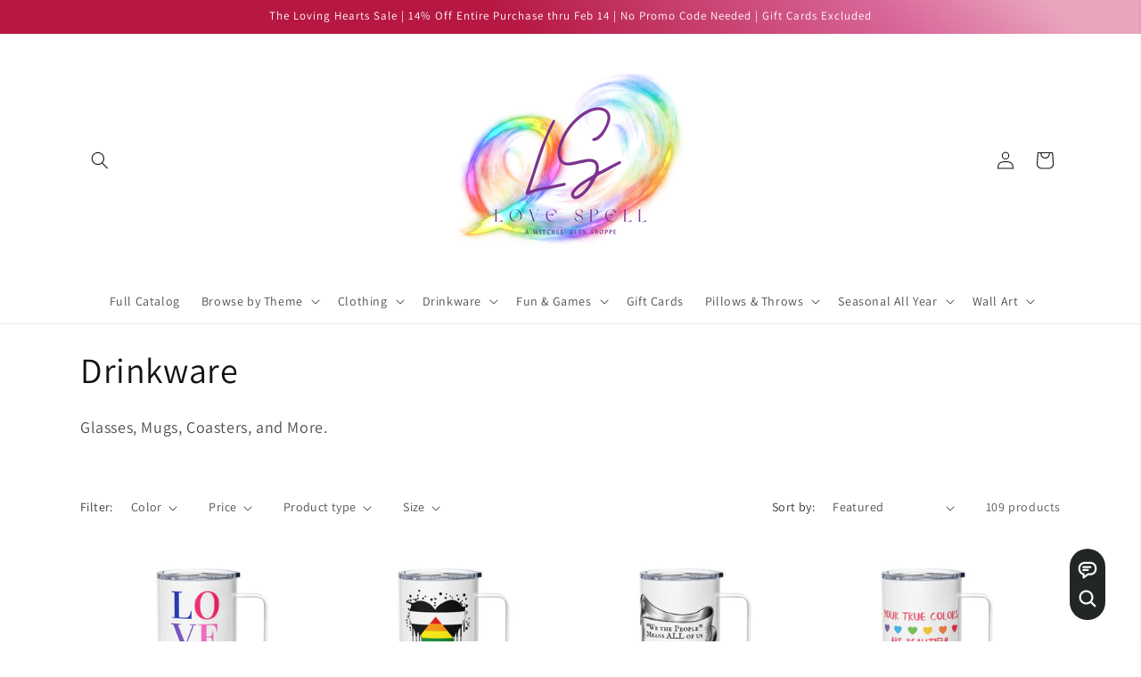

--- FILE ---
content_type: text/plain; charset=UTF-8
request_url: https://api-prod.klicker.ai/with-credentials-socket/?EIO=4&transport=polling&t=rlu6pahf
body_size: 365
content:
0{"sid":"esKBlgJRuCRSImVSApCd","upgrades":["websocket"],"pingInterval":25000,"pingTimeout":1000,"maxPayload":1000000}

--- FILE ---
content_type: text/javascript
request_url: https://cdn.shopify.com/extensions/737b721b-3754-4bcc-9020-9004fd13a03b/klicker-129/assets/load.js
body_size: 1085
content:

    window.KLICKER_MODULE_SRC = 'https://klicker-cdn.s3.us-east-1.amazonaws.com/main.20250722194516.js';
    window.KLICKER_API_URL = 'https://api-prod.klicker.ai';
    window.APP_ENV = 'prod';
    window.CHAT_GA_MEASUREMENT_ID = 'G-MSWY6HSMZC';
    function loadChatbotScript() {
  const chatbotScriptUrl =
    window.KLICKER_MODULE_SRC || 'https://klicker-cdn-dev.s3.us-east-1.amazonaws.com/dev.js';
  window.KLICKER_API_URL = window.KLICKER_API_URL || 'https://api-dev.klicker.ai';
  // CHAT_GA_MEASUREMENT_ID=G-NXRZ9HWBJ0 is the default value for dev
  const CHAT_GA_MEASUREMENT_ID = window.CHAT_GA_MEASUREMENT_ID || 'G-NXRZ9HWBJ0';

  const existingScript = document.querySelector(`script[src="${chatbotScriptUrl}"]`);
  console.log('chatbotScriptUrl', chatbotScriptUrl);
  if (!existingScript) {
    const script = document.createElement('script');
    script.defer = true;
    script.src = chatbotScriptUrl;
    document.body.appendChild(script);
    if (script.readyState) {
      // only required for IE <9
      script.onreadystatechange = function () {
        if (script.readyState === 'loaded' || script.readyState === 'complete') {
          script.onreadystatechange = null;
          onScriptLoaded();
        }
      };
    } else {
      script.onload = function () {
        onScriptLoaded();
      };
    }
  }

  //<!-- Google tag (gtag.js)
  /* <script async src="https://www.googletagmanager.com/gtag/js?id=G-X5PBKF2TJZ"></script> */
  const gtagScript = document.createElement('script');
  gtagScript.src = `https://www.googletagmanager.com/gtag/js?id=${CHAT_GA_MEASUREMENT_ID}`;
  gtagScript.async = true;
  document.head.appendChild(gtagScript);

  const gtagFunctionScript = document.createElement('script');
  gtagFunctionScript.textContent = `
    window.dataLayer = window.dataLayer || [];
    function gtag(){dataLayer.push(arguments);}
    gtag('js', new Date());
    gtag('config', '${CHAT_GA_MEASUREMENT_ID}', {
      shop: '${window.KLICKER_SHOP_ID}'
    });
  `;
  document.head.appendChild(gtagFunctionScript);

  const onScriptLoaded = () => {
    const klickerChat = window.initializeKlickerChat({
      shopId: window.KLICKER_SHOP_ID,
      apiUrl: window.KLICKER_API_URL,
      loggedInUserId: window.LOGGED_IN_USER_ID,
      env: window.APP_ENV,
      position: window.KLICKER_POSITION,
      brandColor: window.KLICKER_BRAND_COLOR,
      brandMode: window.KLICKER_BRAND_MODE,
      theme: window.KLICKER_THEME
    });

    console.log('Initialized klicker chat');

    // Add a small delay to ensure the React component is mounted
    klickerChat.onEvent('FINAL_MESSAGE', (msg) => {
      console.log('FINAL_MESSAGE triggered in shopify app', msg);
      if (
        msg.metadata?.suggestedItems?.searchFilters &&
        !msg.metadata?.suggestedItems?.quickSearch
      ) {
        // Create a link like "https://my-store.myshopify.com/search?q=knives&options%5Bprefix%5D=last&filter.v.price.gte=10&filter.v.price.lte=20&sort_by=price-ascending" using url constructor
        let link = new URL(`${window.location.protocol}//${window.location.host}/search`);
        if (msg.metadata?.suggestedItems?.collectionURL) {
          link = new URL(msg.metadata?.suggestedItems?.collectionURL);
        }

        if (msg.metadata.suggestedItems.searchFilters.searchTerm) {
          link.searchParams.set('q', msg.metadata.suggestedItems.searchFilters.searchTerm);
        }
        if (msg.metadata.suggestedItems.searchFilters.priceMin) {
          link.searchParams.set(
            'filter.v.price.gte',
            msg.metadata.suggestedItems.searchFilters.priceMin.toString()
          );
        }
        if (msg.metadata.suggestedItems.searchFilters.priceMax) {
          link.searchParams.set(
            'filter.v.price.lte',
            msg.metadata.suggestedItems.searchFilters.priceMax.toString()
          );
        }
        if (msg.metadata.suggestedItems.searchFilters.sort) {
          link.searchParams.set(
            'sort_by',
            {
              price_ascending: 'price-ascending',
              price_descending: 'price-descending',
              relevance: 'relevance'
            }[msg.metadata.suggestedItems.searchFilters.sort]
          );
        }
        link.searchParams.set('options[prefix]', 'last');

        // Navigate to the link after 2 second
        setTimeout(() => {
          console.log('Navigating to', link.toString());
          // Close chat on mobile before navigation
          if (window.innerWidth <= 768) {
            window.localStorage.setItem('chat-is-open', 'false');
          }
          window.location.href = link.toString();
        }, 2000);
      }
    });

    const b = document.querySelector('button[name="add"]');
    b?.addEventListener('click', function () {
      console.log('add to cart');
      const product = document.querySelector('.product__title')?.innerText;
      console.log('product', product);
      if (product) {
        klickerChat.emitEvent('SEND_MESSAGE', `Added ${product} to cart`);
      }
    });
  };
  if (window.innerWidth > 768) {
    document.body.classList.add('klicker-sidebar');
  } else {
    document.body.classList.add('klicker-sheet-active');
  }
}

loadChatbotScript();

    

--- FILE ---
content_type: text/plain; charset=UTF-8
request_url: https://api-prod.klicker.ai/with-credentials-socket/?EIO=4&transport=polling&t=rluhmia7&sid=esKBlgJRuCRSImVSApCd
body_size: 315
content:
40{"sid":"u-wPjFRqnU41rRwlApCe","pid":"qakrxzX1AO80xyYvApCf"}